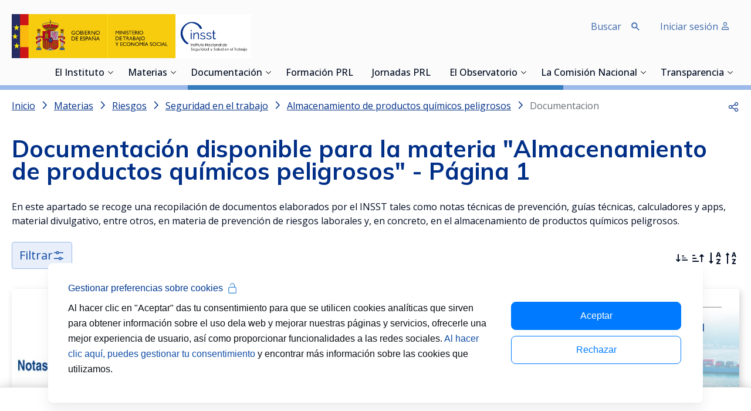

--- FILE ---
content_type: application/javascript
request_url: https://www.insst.es/o/frontend-taglib-clay/__liferay__/exports/@clayui$pagination-bar.js
body_size: 3242
content:
import*as e from"../../../frontend-js-react-web/__liferay__/exports/classnames.js";import*as t from"../../../frontend-js-react-web/__liferay__/exports/react.js";import*as r from"../../../frontend-taglib-clay/__liferay__/exports/@clayui$button.js";import*as a from"../../../frontend-taglib-clay/__liferay__/exports/@clayui$core.js";import*as n from"../../../frontend-taglib-clay/__liferay__/exports/@clayui$drop-down.js";import*as o from"../../../frontend-taglib-clay/__liferay__/exports/@clayui$icon.js";import*as i from"../../../frontend-taglib-clay/__liferay__/exports/@clayui$pagination.js";import*as l from"../../../frontend-taglib-clay/__liferay__/exports/@clayui$shared.js";var u={557:(e,t,r)=>{Object.defineProperty(t,"__esModule",{value:!0}),t.default=void 0;var a=r(703),n=_interopRequireDefault(r(238)),o=_interopRequireDefault(r(421)),i=["className","messages","trigger"];function _interopRequireDefault(e){return e&&e.__esModule?e:{default:e}}function _extends(){return _extends=Object.assign?Object.assign.bind():function(e){for(var t=1;t<arguments.length;t++){var r=arguments[t];for(var a in r)Object.prototype.hasOwnProperty.call(r,a)&&(e[a]=r[a])}return e},_extends.apply(this,arguments)}function _objectWithoutProperties(e,t){if(null==e)return{};var r,a,n=function _objectWithoutPropertiesLoose(e,t){if(null==e)return{};var r,a,n={},o=Object.keys(e);for(a=0;a<o.length;a++)r=o[a],t.indexOf(r)>=0||(n[r]=e[r]);return n}(e,t);if(Object.getOwnPropertySymbols){var o=Object.getOwnPropertySymbols(e);for(a=0;a<o.length;a++)r=o[a],t.indexOf(r)>=0||Object.prototype.propertyIsEnumerable.call(e,r)&&(n[r]=e[r])}return n}var l=function ClayPaginationBarDropDown(e){var t=e.className,r=e.messages,l=void 0===r?"Items Per Page":r,u=e.trigger,s=_objectWithoutProperties(e,i);return o.default.createElement(a.ClayDropDownWithItems,_extends({className:(0,n.default)(t,"pagination-items-per-page"),trigger:o.default.cloneElement(u,{"aria-label":l})},s))};t.default=l},631:(e,t,r)=>{function _typeof(e){return _typeof="function"==typeof Symbol&&"symbol"==typeof Symbol.iterator?function(e){return typeof e}:function(e){return e&&"function"==typeof Symbol&&e.constructor===Symbol&&e!==Symbol.prototype?"symbol":typeof e},_typeof(e)}Object.defineProperty(t,"__esModule",{value:!0}),t.default=void 0;var a=_interopRequireDefault(r(238)),n=function _interopRequireWildcard(e,t){if(!t&&e&&e.__esModule)return e;if(null===e||"object"!==_typeof(e)&&"function"!=typeof e)return{default:e};var r=_getRequireWildcardCache(t);if(r&&r.has(e))return r.get(e);var a={},n=Object.defineProperty&&Object.getOwnPropertyDescriptor;for(var o in e)if("default"!==o&&Object.prototype.hasOwnProperty.call(e,o)){var i=n?Object.getOwnPropertyDescriptor(e,o):null;i&&(i.get||i.set)?Object.defineProperty(a,o,i):a[o]=e[o]}a.default=e,r&&r.set(e,a);return a}(r(421)),o=_interopRequireDefault(r(557)),i=_interopRequireDefault(r(547)),l=["children","className","size"];function _getRequireWildcardCache(e){if("function"!=typeof WeakMap)return null;var t=new WeakMap,r=new WeakMap;return(_getRequireWildcardCache=function _getRequireWildcardCache(e){return e?r:t})(e)}function _interopRequireDefault(e){return e&&e.__esModule?e:{default:e}}function _extends(){return _extends=Object.assign?Object.assign.bind():function(e){for(var t=1;t<arguments.length;t++){var r=arguments[t];for(var a in r)Object.prototype.hasOwnProperty.call(r,a)&&(e[a]=r[a])}return e},_extends.apply(this,arguments)}function _objectWithoutProperties(e,t){if(null==e)return{};var r,a,n=function _objectWithoutPropertiesLoose(e,t){if(null==e)return{};var r,a,n={},o=Object.keys(e);for(a=0;a<o.length;a++)r=o[a],t.indexOf(r)>=0||(n[r]=e[r]);return n}(e,t);if(Object.getOwnPropertySymbols){var o=Object.getOwnPropertySymbols(e);for(a=0;a<o.length;a++)r=o[a],t.indexOf(r)>=0||Object.prototype.propertyIsEnumerable.call(e,r)&&(n[r]=e[r])}return n}var u=(0,n.forwardRef)((function(e,t){var r,o,i,u=e.children,s=e.className,c=e.size,f=_objectWithoutProperties(e,l);return n.default.createElement("div",_extends({className:(0,a.default)("pagination-bar",s,(r={},o="pagination-".concat(c),i=c,o in r?Object.defineProperty(r,o,{value:i,enumerable:!0,configurable:!0,writable:!0}):r[o]=i,r))},f,{ref:t}),u)}));u.DropDown=o.default,u.Results=i.default,u.displayName="ClayPaginationBar";var s=u;t.default=s},313:(e,t,r)=>{function _typeof(e){return _typeof="function"==typeof Symbol&&"symbol"==typeof Symbol.iterator?function(e){return typeof e}:function(e){return e&&"function"==typeof Symbol&&e.constructor===Symbol&&e!==Symbol.prototype?"symbol":typeof e},_typeof(e)}Object.defineProperty(t,"__esModule",{value:!0}),t.ClayPaginationBarWithBasicItems=void 0;var a=_interopRequireDefault(r(539)),n=r(630),o=_interopRequireDefault(r(663)),i=r(794),l=r(934),u=function _interopRequireWildcard(e,t){if(!t&&e&&e.__esModule)return e;if(null===e||"object"!==_typeof(e)&&"function"!=typeof e)return{default:e};var r=_getRequireWildcardCache(t);if(r&&r.has(e))return r.get(e);var a={},n=Object.defineProperty&&Object.getOwnPropertyDescriptor;for(var o in e)if("default"!==o&&Object.prototype.hasOwnProperty.call(e,o)){var i=n?Object.getOwnPropertyDescriptor(e,o):null;i&&(i.get||i.set)?Object.defineProperty(a,o,i):a[o]=e[o]}a.default=e,r&&r.set(e,a);return a}(r(421)),s=_interopRequireDefault(r(631)),c=["activeDelta","labels","spritemap"],f=["active","activeDelta","activePage","alignmentPosition","defaultActive","deltas","disabledPages","disableEllipsis","ellipsisBuffer","ellipsisProps","hrefConstructor","labels","onActiveChange","onDeltaChange","onPageChange","showDeltasDropDown","spritemap","totalItems"];function _getRequireWildcardCache(e){if("function"!=typeof WeakMap)return null;var t=new WeakMap,r=new WeakMap;return(_getRequireWildcardCache=function _getRequireWildcardCache(e){return e?r:t})(e)}function _interopRequireDefault(e){return e&&e.__esModule?e:{default:e}}function ownKeys(e,t){var r=Object.keys(e);if(Object.getOwnPropertySymbols){var a=Object.getOwnPropertySymbols(e);t&&(a=a.filter((function(t){return Object.getOwnPropertyDescriptor(e,t).enumerable}))),r.push.apply(r,a)}return r}function _objectSpread(e){for(var t=1;t<arguments.length;t++){var r=null!=arguments[t]?arguments[t]:{};t%2?ownKeys(Object(r),!0).forEach((function(t){_defineProperty(e,t,r[t])})):Object.getOwnPropertyDescriptors?Object.defineProperties(e,Object.getOwnPropertyDescriptors(r)):ownKeys(Object(r)).forEach((function(t){Object.defineProperty(e,t,Object.getOwnPropertyDescriptor(r,t))}))}return e}function _defineProperty(e,t,r){return t in e?Object.defineProperty(e,t,{value:r,enumerable:!0,configurable:!0,writable:!0}):e[t]=r,e}function _slicedToArray(e,t){return function _arrayWithHoles(e){if(Array.isArray(e))return e}(e)||function _iterableToArrayLimit(e,t){var r=null==e?null:"undefined"!=typeof Symbol&&e[Symbol.iterator]||e["@@iterator"];if(null==r)return;var a,n,o=[],i=!0,l=!1;try{for(r=r.call(e);!(i=(a=r.next()).done)&&(o.push(a.value),!t||o.length!==t);i=!0);}catch(e){l=!0,n=e}finally{try{i||null==r.return||r.return()}finally{if(l)throw n}}return o}(e,t)||function _unsupportedIterableToArray(e,t){if(!e)return;if("string"==typeof e)return _arrayLikeToArray(e,t);var r=Object.prototype.toString.call(e).slice(8,-1);"Object"===r&&e.constructor&&(r=e.constructor.name);if("Map"===r||"Set"===r)return Array.from(e);if("Arguments"===r||/^(?:Ui|I)nt(?:8|16|32)(?:Clamped)?Array$/.test(r))return _arrayLikeToArray(e,t)}(e,t)||function _nonIterableRest(){throw new TypeError("Invalid attempt to destructure non-iterable instance.\nIn order to be iterable, non-array objects must have a [Symbol.iterator]() method.")}()}function _arrayLikeToArray(e,t){(null==t||t>e.length)&&(t=e.length);for(var r=0,a=new Array(t);r<t;r++)a[r]=e[r];return a}function _extends(){return _extends=Object.assign?Object.assign.bind():function(e){for(var t=1;t<arguments.length;t++){var r=arguments[t];for(var a in r)Object.prototype.hasOwnProperty.call(r,a)&&(e[a]=r[a])}return e},_extends.apply(this,arguments)}function _objectWithoutProperties(e,t){if(null==e)return{};var r,a,n=function _objectWithoutPropertiesLoose(e,t){if(null==e)return{};var r,a,n={},o=Object.keys(e);for(a=0;a<o.length;a++)r=o[a],t.indexOf(r)>=0||(n[r]=e[r]);return n}(e,t);if(Object.getOwnPropertySymbols){var o=Object.getOwnPropertySymbols(e);for(a=0;a<o.length;a++)r=o[a],t.indexOf(r)>=0||Object.prototype.propertyIsEnumerable.call(e,r)&&(n[r]=e[r])}return n}var p=[{label:10},{label:20},{label:30},{label:50}],d={itemsPerPagePickerAriaLabel:"Items Per Page",paginationResults:"Showing {0} to {1} of {2}",perPageItems:"{0} items",selectPerPageItems:"{0} items"},y=u.default.forwardRef((function(e,t){var r=e.activeDelta,n=e.labels,i=e.spritemap,s=_objectWithoutProperties(e,c);return u.default.createElement(a.default,_extends({},s,{className:"dropdown-toggle",displayType:"unstyled",ref:t}),(0,l.sub)(n.perPageItems,[r]),u.default.createElement(o.default,{spritemap:i,symbol:"caret-double-l"}))}));y.displayName="Trigger";t.ClayPaginationBarWithBasicItems=function ClayPaginationBarWithBasicItems(e){var t=e.active,r=e.activeDelta,a=e.activePage,o=e.alignmentPosition,c=e.defaultActive,b=void 0===c?1:c,_=e.deltas,g=void 0===_?p:_,m=e.disabledPages,v=e.disableEllipsis,P=void 0!==v&&v,O=e.ellipsisBuffer,h=e.ellipsisProps,j=e.hrefConstructor,w=e.labels,x=void 0===w?d:w,D=e.onActiveChange,W=e.onDeltaChange,C=e.onPageChange,S=e.showDeltasDropDown,R=void 0===S||S,q=e.spritemap,I=e.totalItems,E=_objectWithoutProperties(e,f);0===I&&(I=1);var k=_slicedToArray((0,l.useControlledState)({defaultName:"defaultActive",defaultValue:b,handleName:"onActiveChange",name:"value",onChange:null!=D?D:C,value:void 0===t?a:t}),2),A=k[0],M=k[1];x=_objectSpread(_objectSpread({},d),x),r||(r=g[0].label);var B=Math.ceil(I/r);(0,u.useEffect)((function(){A>B&&M(1)}),[B]);var N=(0,l.useId)();return u.default.createElement(s.default,E,R&&u.default.createElement("div",{className:"dropdown pagination-items-per-page"},u.default.createElement(n.Picker,{activeDelta:r,"aria-describedby":N,"aria-label":x.itemsPerPagePickerAriaLabel,as:y,items:g,labels:x,onSelectionChange:function onSelectionChange(e){return W&&W(Number(e))},selectedKey:String(r),spritemap:q},(function(e){return u.default.createElement(n.Option,{key:e.label},(0,l.sub)(x.selectPerPageItems,[String(e.label)]))}))),u.default.createElement(s.default.Results,{id:N},(0,l.sub)(x.paginationResults,[(A-1)*r+1,A*r<I?A*r:I,I])),u.default.createElement(i.ClayPaginationWithBasicItems,{active:A,alignmentPosition:o,disableEllipsis:P,disabledPages:m,ellipsisBuffer:O,ellipsisProps:h,hrefConstructor:j,onActiveChange:M,spritemap:q,totalPages:B}))}},547:(e,t,r)=>{Object.defineProperty(t,"__esModule",{value:!0}),t.default=void 0;var a=_interopRequireDefault(r(238)),n=_interopRequireDefault(r(421)),o=["children","className"];function _interopRequireDefault(e){return e&&e.__esModule?e:{default:e}}function _extends(){return _extends=Object.assign?Object.assign.bind():function(e){for(var t=1;t<arguments.length;t++){var r=arguments[t];for(var a in r)Object.prototype.hasOwnProperty.call(r,a)&&(e[a]=r[a])}return e},_extends.apply(this,arguments)}function _objectWithoutProperties(e,t){if(null==e)return{};var r,a,n=function _objectWithoutPropertiesLoose(e,t){if(null==e)return{};var r,a,n={},o=Object.keys(e);for(a=0;a<o.length;a++)r=o[a],t.indexOf(r)>=0||(n[r]=e[r]);return n}(e,t);if(Object.getOwnPropertySymbols){var o=Object.getOwnPropertySymbols(e);for(a=0;a<o.length;a++)r=o[a],t.indexOf(r)>=0||Object.prototype.propertyIsEnumerable.call(e,r)&&(n[r]=e[r])}return n}var i=function ClayPaginationBarResults(e){var t=e.children,r=e.className,i=_objectWithoutProperties(e,o);return n.default.createElement("div",_extends({},i,{className:(0,a.default)(r,"pagination-results")}),t)};t.default=i},238:t=>{t.exports=e},421:e=>{e.exports=t},539:e=>{e.exports=r},630:e=>{e.exports=a},703:e=>{e.exports=n},663:e=>{e.exports=o},794:e=>{e.exports=i},934:e=>{e.exports=l}},s={};function __webpack_require__(e){var t=s[e];if(void 0!==t)return t.exports;var r=s[e]={exports:{}};return u[e](r,r.exports,__webpack_require__),r.exports}var c={};(()=>{var e=c;Object.defineProperty(e,"X$",{value:!0}),Object.defineProperty(e,"r7",{enumerable:!0,get:function get(){return r.ClayPaginationBarWithBasicItems}}),e.ZP=void 0;var t=function _interopRequireDefault(e){return e&&e.__esModule?e:{default:e}}(__webpack_require__(631)),r=__webpack_require__(313);var a=t.default;e.ZP=a})();var f=c.r7,p=c.X$,d=c.ZP;export{f as ClayPaginationBarWithBasicItems,p as __esModule,d as default};